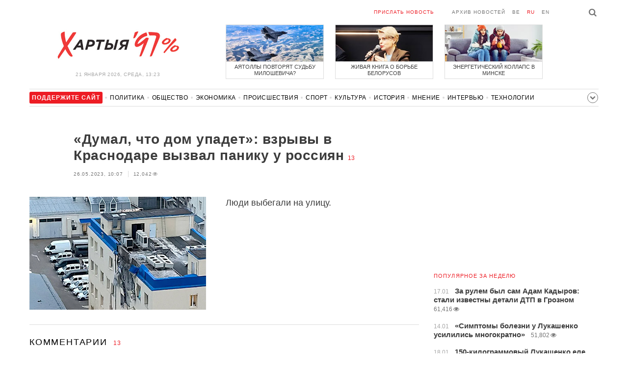

--- FILE ---
content_type: text/html; charset=UTF-8
request_url: https://charter97.link/ru/news/2023/5/26/549510/comments/
body_size: 8947
content:
<!doctype html>
<html lang="ru">
<head prefix="og: http://ogp.me/ns# fb: http://ogp.me/ns/fb# website: http://ogp.me/ns/website#">

    <!-- Google Tag Manager -->
    <script>(function(w,d,s,l,i){w[l]=w[l]||[];w[l].push({'gtm.start':
                new Date().getTime(),event:'gtm.js'});var f=d.getElementsByTagName(s)[0],
            j=d.createElement(s),dl=l!='dataLayer'?'&l='+l:'';j.async=true;j.src=
            'https://www.googletagmanager.com/gtm.js?id='+i+dl;f.parentNode.insertBefore(j,f);
        })(window,document,'script','dataLayer','GTM-N23B9PW');</script>
    <!-- End Google Tag Manager -->

    <script type='text/javascript' src='https://platform-api.sharethis.com/js/sharethis.js#property=646f8fc9a660b80019d55d3e&product=sop' async='async'></script>

	<meta charset="utf-8">
	<link rel="preconnect" href='//i.c97.org'>
	<link rel="preconnect" href="//vk.com/">
	<link rel="preconnect" href="//www.google.com/">

    <link rel="dns-prefetch" href='//i.c97.org'>
	<link rel="dns-prefetch" href="//vk.com/">
    <link rel="dns-prefetch" href="//www.google.com/">

    <link rel="preload" href="/assets/fonts/fontello.woff2?1613999441583" as="font" crossorigin>

	<title>«Думал, что дом упадет»: взрывы в Краснодаре вызвал панику у россиян - Новости Беларуси - Хартия&#039;97</title>
	<link rel="canonical"   href="https://charter97.org/ru/news/2023/5/26/549510/comments/">
    
    <link rel="icon" type="image/png" href="/icons/fav-16.png" sizes="16x16">
    <link rel="icon" type="image/png" href="/icons/fav-32.png" sizes="32x32">
    <link rel="icon" type="image/png" href="/icons/fav-96.png" sizes="96x96">

    <meta name="viewport" content="width=device-width, initial-scale=1, maximum-scale=1, user-scalable=no"/>
	<meta name='description' content='Люди выбегали на улицу.' />
    <meta property="fb:app_id" content="162415770494925" />
    <meta property="og:type" content="website" />
    <meta property="og:url" content="https://charter97.org/ru/news/2023/5/26/549510/comments/" />
    <meta property="og:title" content="«Думал, что дом упадет»: взрывы в Краснодаре вызвал панику у россиян" />
	<meta property="og:description" content="Люди выбегали на улицу." />
		<meta property="og:image" content="https://i.c97.org/ai/549510/aux-head-1685084689-20230526_vzryv_kracnodar_360.jpg" />
	<meta property="og:image:width" content="320" />
	<meta property="og:image:height" content="270" />
	
	<link rel="alternate" type="application/rss+xml" title="RSS 2.0" href="https://charter97.org/rss.php" />

    <link rel="stylesheet" type="text/css" media="screen" href="/assets/1719322174174/styles.min.css">
    <link rel="stylesheet" type="text/css" media="print" href="/assets/1719322174174/css/print.css">

	<!-- Facebook Pixel Code -->
	<script>
		!function(f,b,e,v,n,t,s)
		{if(f.fbq)return;n=f.fbq=function(){n.callMethod?
			n.callMethod.apply(n,arguments):n.queue.push(arguments)};
			if(!f._fbq)f._fbq=n;n.push=n;n.loaded=!0;n.version='2.0';
			n.queue=[];t=b.createElement(e);t.async=!0;
			t.src=v;s=b.getElementsByTagName(e)[0];
			s.parentNode.insertBefore(t,s)}(window, document,'script',
			'https://connect.facebook.net/en_US/fbevents.js');
		fbq('init', '151185665487107');
		fbq('track', 'PageView');
	</script>
	<!-- End Facebook Pixel Code -->
<!--	<script async src="https://pagead2.googlesyndication.com/pagead/js/adsbygoogle.js"></script>-->
<!--	<script>-->
<!--		(adsbygoogle = window.adsbygoogle || []).push({-->
<!--			google_ad_client: "ca-pub-4738140743555043",-->
<!--			enable_page_level_ads: true-->
<!--		});-->
<!--	</script>-->
</head>
<body>
<!-- Google Tag Manager (noscript) -->
<noscript><iframe src="https://www.googletagmanager.com/ns.html?id=GTM-N23B9PW" height="0" width="0"
                  style="display:none;visibility:hidden"></iframe></noscript>
<!-- End Google Tag Manager (noscript) -->
<!-- Global site tag (gtag.js) - Google Analytics -->
<script async src="https://www.googletagmanager.com/gtag/js?id=UA-1956694-1"></script>
<script>
    window.dataLayer = window.dataLayer || [];
    function gtag(){dataLayer.push(arguments);}
    gtag('js', new Date());

    gtag('config', 'UA-1956694-1');
</script>

<!-- BEGIN search -->
<div class="search">
    <div class="l search__in">
        <div class="search__inputs" style="float:left; max-width:800px">
            <script async src="https://cse.google.com/cse.js?cx=016610397726322261255:g4jccamsr7k"></script>
            <div class="gcse-search"></div>
        </div>
        <a class="search__close js-search-hide" href="#"><i class="icon-cancel"></i>закрыть</a>
    </div>
</div>
<!-- END search -->

<!-- BEGIN l -->
<div class="l l_article">
	<!-- BEGIN header -->
	<header class="header">
		<div class="header__right">
			<a class="logo" href="/ru/news/">Хартыя</a>
			<span class="header__date">
				21 января 2026,
				среда,
				13:23			</span>
		</div>
		<div class="header__main">
			<div class="header__top">
				<a class="header__top-item send-news" href="/ru/prepare-news/">Прислать новость</a>
				<a class="header__top-item header_btn_archive" href="/ru/news/2026/1/21/">Архив новостей</a>
				<div class="header__top-item lang">
					<a href="/be/news/" class="">be</a>
					<a href="/ru/news/" class="is-active">ru</a>
					<a href="/en/news/" class="">en</a>
				</div>
                <a class="icon-search js-search-show"></a>
			</div>
			    <ul class="header__topnews">
        				<li>
                    <a href="/ru/news/2026/1/19/670455/" >
						<!--<img width="100%" alt="Аятоллы повторят судьбу Милошевича?" loading="lazy" src="https://i.c97.org/hb/670455.jpg?94">-->
						<img width="100%" alt="Аятоллы повторят судьбу Милошевича?" loading="lazy" src="https://r2.c97.org/hb/670455.jpg?94">
						<span>Аятоллы повторят судьбу Милошевича?</span>
                    </a>
                </li>
							<li class="header__topnews_mid">
                    <a href="/ru/news/2026/1/19/670401/" >
						<!--<img width="100%" alt="Живая книга о борьбе белорусов" loading="lazy" src="https://i.c97.org/hb/670401.jpg?94">-->
						<img width="100%" alt="Живая книга о борьбе белорусов" loading="lazy" src="https://r2.c97.org/hb/670401.jpg?94">
						<span>Живая книга о борьбе белорусов</span>
                    </a>
                </li>
							<li>
                    <a href="/ru/news/2026/1/19/670469/" >
						<!--<img width="100%" alt="Энергетический коллапс в Минске" loading="lazy" src="https://i.c97.org/hb/670469.jpg?94">-->
						<img width="100%" alt="Энергетический коллапс в Минске" loading="lazy" src="https://r2.c97.org/hb/670469.jpg?94">
						<span>Энергетический коллапс в Минске</span>
                    </a>
                </li>
					</ul>
			</div>
	</header>
	<!-- END header -->

<div id="mobile-donate">
    <a class="support" target="_blank" href="/ru/news/2024/6/25/600308/">Поддержите<br> сайт</a>
    <a href="/ru/news/2020/5/3/375089/">Сим сим,<br> Хартия 97!</a>
</div>
<div id="header_categories">
	<div class="button icon-down-open"><span>Рубрики</span></div>
	<ul>
        <li class="support">
            <a href="/ru/news/2024/6/25/600308/" target="_blank"><span>Поддержите сайт</span></a>
        </li>

                                <li><a href="/ru/news/politics/">Политика</a></li>
                                <li><a href="/ru/news/society/">Общество</a></li>
                                <li><a href="/ru/news/economics/">Экономика</a></li>
                                <li><a href="/ru/news/events/">Происшествия</a></li>
                                <li><a href="/ru/news/sport/">Спорт</a></li>
                                <li><a href="/ru/news/culture/">Культура</a></li>
                                <li><a href="/ru/news/history/">История</a></li>
                                <li><a href="/ru/news/opinion/">Мнение</a></li>
                                <li><a href="/ru/news/interview/">Интервью</a></li>
                                <li><a href="/ru/news/hi-tech/">Технологии</a></li>
                                <li><a href="/ru/news/health/">Здоровье</a></li>
                                <li><a href="/ru/news/auto/">Авто</a></li>
                                <li><a href="/ru/news/leisure/">Отдых</a></li>
                                <li><a href="/ru/news/hottopic/solidarity/">Обход Блокировки И Солидарность</a></li>
                                <li><a href="/ru/news/hottopic/covid-19/">Коронавирус</a></li>
                                <li><a href="/ru/news/hottopic/belarus-in-nato/">Беларусь в НАТО</a></li>
        	</ul>
</div>

<div class="main-wrap">
	<div class="l-main">
			<article class="article" data-article_id="549510">

		<header class="article__header">
			<h1><a href="/ru/news/2023/5/26/549510/" >«Думал, что дом упадет»: взрывы в Краснодаре вызвал панику у россиян</a></h1>
			<a href="/ru/news/2023/5/26/549510/comments/#comments" class="news__counter">13</a>
			<ul class="article__info">
								<li>26.05.2023, 10:07									</li>
				<li><span class="news__views">12,042<i class="icon-eye"></i></span></li>			</ul>
		</header>

				<figure class="article__left article__photo">
			<img src="https://i.c97.org/ai/549510/aux-head-1685084689-20230526_vzryv_kracnodar_360.jpg" />
			<!-- <figcaption>xxx<br>xxx / xxx</figcaption> -->
		</figure>
		
		<p class="lead">Люди выбегали на улицу.</p>
	</article>
	<div style="clear:both;"></div>


	<div class="comments" id="comments">
		<div class="comments__head">Комментарии <span class="news__counter">13</span></div>

		<div class="comments__container" style="overflow-wrap: break-word; word-wrap: break-word; word-break: normal; line-break: auto; hyphens: manual;">

				</i><div class="comment  commentContainer " id="commentContainer-11357665">
			<div class="comment__info">
							<div class="comment__rating commentVoting">
			<a href="#arcommvoteneg-11357665" class="comment__rating-change negVoteLink">–</a>
			<span class="comment__rating-value posweight">+80</span>
			<a href="#arcommvotepos-11357665" class="comment__rating-change posVoteLink">+</a>
		</div>
					<div><i class="icon-star"></i></div><span class="comment__author">Ну-ну </span>,
				<span class="comment__time">10:12, 26.05</span>
			</div>
			<p class="comment__content">Какие же трусливые эти россияне. Как писать, что надо бомбить Украину и убивать украинцев, так они очень смелые и наглые. <br />
А как немножко хлопнуло у самих на крыше, так обо.ались от страха, глаза какие напуганные, посмотрите. <br />
Очень правильно, что война переходит на территорию РФ. По-другому россияне не поймут: что такое война и почему это плохо.   			</p>
			<a class="comment__answer-btn replyLink" href="#replycomment-11357665">Ответить</a>
		</div>
		</i><div class="comment  commentContainer " id="commentContainer-11357674">
			<div class="comment__info">
							<div class="comment__rating commentVoting">
			<a href="#arcommvoteneg-11357674" class="comment__rating-change negVoteLink">–</a>
			<span class="comment__rating-value posweight">+80</span>
			<a href="#arcommvotepos-11357674" class="comment__rating-change posVoteLink">+</a>
		</div>
					<div><i class="icon-star"></i></div><span class="comment__author">YES YES BIDEN !!!</span>,
				<span class="comment__time">10:17, 26.05</span>
			</div>
			<p class="comment__content">Теперь все рюZZке ордынские холопы и крепостные рабы будут гадить под себя в чемоданы от страха ведь прилететь может в любой момент.... в любую секунду и причём куда угодно!!! <br />
<br />
Орки все в подвалы!!! ))))))))))))) 			</p>
			<a class="comment__answer-btn replyLink" href="#replycomment-11357674">Ответить</a>
		</div>
		</i><div class="comment  commentContainer " id="commentContainer-11357676">
			<div class="comment__info">
							<div class="comment__rating commentVoting">
			<a href="#arcommvoteneg-11357676" class="comment__rating-change negVoteLink">–</a>
			<span class="comment__rating-value posweight">+50</span>
			<a href="#arcommvotepos-11357676" class="comment__rating-change posVoteLink">+</a>
		</div>
					<div><i class="icon-star"></i></div><span class="comment__author">Гойда Гойдович</span>,
				<span class="comment__time">10:20, 26.05</span>
			</div>
			<p class="comment__content">Тебя мальчик не только трясти начало,но ты и скоро под себя ходить начнешь) 			</p>
			<a class="comment__answer-btn replyLink" href="#replycomment-11357676">Ответить</a>
		</div>
		</i><div class="comment  commentContainer " id="commentContainer-11357691">
			<div class="comment__info">
							<div class="comment__rating commentVoting">
			<a href="#arcommvoteneg-11357691" class="comment__rating-change negVoteLink">–</a>
			<span class="comment__rating-value posweight">+10</span>
			<a href="#arcommvotepos-11357691" class="comment__rating-change posVoteLink">+</a>
		</div>
					<span class="comment__author">3</span>,
				<span class="comment__time">10:30, 26.05</span>
			</div>
			<p class="comment__content">Хлопок бытового газа. 			</p>
			<a class="comment__answer-btn replyLink" href="#replycomment-11357691">Ответить</a>
		</div>
		</i><div class="comment  commentContainer " id="commentContainer-11357692">
			<div class="comment__info">
							<div class="comment__rating commentVoting">
			<a href="#arcommvoteneg-11357692" class="comment__rating-change negVoteLink">–</a>
			<span class="comment__rating-value posweight">+20</span>
			<a href="#arcommvotepos-11357692" class="comment__rating-change posVoteLink">+</a>
		</div>
					<span class="comment__author">СПБ</span>,
				<span class="comment__time">10:30, 26.05</span>
			</div>
			<p class="comment__content">Это не жилой дом, там здания МТС, две вышки связи и куча дорогого оборудования 			</p>
			<a class="comment__answer-btn replyLink" href="#replycomment-11357692">Ответить</a>
		</div>
		</i><div class="comment  commentContainer " id="commentContainer-11357699">
			<div class="comment__info">
							<div class="comment__rating commentVoting">
			<a href="#arcommvoteneg-11357699" class="comment__rating-change negVoteLink">–</a>
			<span class="comment__rating-value posweight">+42</span>
			<a href="#arcommvotepos-11357699" class="comment__rating-change posVoteLink">+</a>
		</div>
					<span class="comment__author">Лея Минц</span>,
				<span class="comment__time">10:32, 26.05</span>
			</div>
			<p class="comment__content">Как изящно выразились чехи, московитов накормили их собственным супчиком. И почему недовольны? Невкусно? Теперь терпите. 			</p>
			<a class="comment__answer-btn replyLink" href="#replycomment-11357699">Ответить</a>
		</div>
		</i><div class="comment  commentContainer " id="commentContainer-11357700">
			<div class="comment__info">
							<div class="comment__rating commentVoting">
			<a href="#arcommvoteneg-11357700" class="comment__rating-change negVoteLink">–</a>
			<span class="comment__rating-value posweight">+50</span>
			<a href="#arcommvotepos-11357700" class="comment__rating-change posVoteLink">+</a>
		</div>
					<div><i class="icon-star"></i></div><span class="comment__author">Гы_гы</span>,
				<span class="comment__time">10:32, 26.05</span>
			</div>
			<p class="comment__content">А шо такое?Страшнааа?Ну тогда бегом в метро прятаться!Нет метро??Тогда в подвалы,и сидите там без воды,еды и света! 			</p>
			<a class="comment__answer-btn replyLink" href="#replycomment-11357700">Ответить</a>
		</div>
		</i><div class="comment  commentContainer " id="commentContainer-11358014">
			<div class="comment__info">
							<div class="comment__rating commentVoting">
			<a href="#arcommvoteneg-11358014" class="comment__rating-change negVoteLink">–</a>
			<span class="comment__rating-value posweight">+20</span>
			<a href="#arcommvotepos-11358014" class="comment__rating-change posVoteLink">+</a>
		</div>
					<span class="comment__author">гы</span>,
				<span class="comment__time">10:58, 26.05</span>
			</div>
			<p class="comment__content">нормальная плата за истинно русскую нацико-фашиковую  глубинноно сортирною хищную унтерменшевость !  			</p>
			<a class="comment__answer-btn replyLink" href="#replycomment-11358014">Ответить</a>
		</div>
		</i><div class="comment  commentContainer " id="commentContainer-11358170">
			<div class="comment__info">
							<div class="comment__rating commentVoting">
			<a href="#arcommvoteneg-11358170" class="comment__rating-change negVoteLink">–</a>
			<span class="comment__rating-value posweight">+17</span>
			<a href="#arcommvotepos-11358170" class="comment__rating-change posVoteLink">+</a>
		</div>
					<span class="comment__author">Виктория</span>,
				<span class="comment__time">11:24, 26.05</span>
			</div>
			<p class="comment__content">Очень содержательный рассказ представителя &quot;высшей расы&quot;, как они себя считают :))) 			</p>
			<a class="comment__answer-btn replyLink" href="#replycomment-11358170">Ответить</a>
		</div>
		</i><div class="comment  commentContainer " id="commentContainer-11358254">
			<div class="comment__info">
							<div class="comment__rating commentVoting">
			<a href="#arcommvoteneg-11358254" class="comment__rating-change negVoteLink">–</a>
			<span class="comment__rating-value posweight">+10</span>
			<a href="#arcommvotepos-11358254" class="comment__rating-change posVoteLink">+</a>
		</div>
					<span class="comment__author">Махно</span>,
				<span class="comment__time">11:59, 26.05</span>
			</div>
			<p class="comment__content">Если есть на свете рай - это ни хрена не Краснодарский край! 			</p>
			<a class="comment__answer-btn replyLink" href="#replycomment-11358254">Ответить</a>
		</div>
		</i><div class="comment  commentContainer " id="commentContainer-11358318">
			<div class="comment__info">
							<div class="comment__rating commentVoting">
			<a href="#arcommvoteneg-11358318" class="comment__rating-change negVoteLink">–</a>
			<span class="comment__rating-value posweight">+3</span>
			<a href="#arcommvotepos-11358318" class="comment__rating-change posVoteLink">+</a>
		</div>
					<span class="comment__author">RTU</span>,
				<span class="comment__time">12:30, 26.05</span>
			</div>
			<p class="comment__content">Беспилотник летел защищать русскоговорящих! 			</p>
			<a class="comment__answer-btn replyLink" href="#replycomment-11358318">Ответить</a>
		</div>
		</i><div class="comment  commentContainer " id="commentContainer-11358343">
			<div class="comment__info">
							<div class="comment__rating commentVoting">
			<a href="#arcommvoteneg-11358343" class="comment__rating-change negVoteLink">–</a>
			<span class="comment__rating-value posweight">+3</span>
			<a href="#arcommvotepos-11358343" class="comment__rating-change posVoteLink">+</a>
		</div>
					<span class="comment__author">qwerty</span>,
				<span class="comment__time">12:44, 26.05</span>
			</div>
			<p class="comment__content">оказывется, кирпичи начинают сыпаться задолго до  &quot;можем повторить&quot; 			</p>
			<a class="comment__answer-btn replyLink" href="#replycomment-11358343">Ответить</a>
		</div>
		</i><div class="comment  commentContainer " id="commentContainer-11358570">
			<div class="comment__info">
							<div class="comment__rating commentVoting">
			<a href="#arcommvoteneg-11358570" class="comment__rating-change negVoteLink">–</a>
			<span class="comment__rating-value posweight">+5</span>
			<a href="#arcommvotepos-11358570" class="comment__rating-change posVoteLink">+</a>
		</div>
					<span class="comment__author">Grigory</span>,
				<span class="comment__time">13:14, 26.05</span>
			</div>
			<p class="comment__content">Это не ОБЫЧНЫЙ жилой дом.<br />
Обратите внимание на типы конденционеров, которые стоят на крыше - каждый такой блок кондинционеров обеспечивает климат контроль одного этажа - то есть это какой-то гос гадюшник 			</p>
			<a class="comment__answer-btn replyLink" href="#replycomment-11358570">Ответить</a>
		</div>
		  		</div>


		<div id="endcomments" style="margin: 0 0 30px 0;">&nbsp;</div>

		<div class="addedCommentPlaceholder" id="addedCommentPlaceholder" style="display:none;">
			<h3>Ваш комментарий добавлен и появится здесь после модерации</h3>
		</div>

		<div class="commentVoteSuccessMsgPlaceholder" id="commentVoteSuccessMsgPlaceholder" style="display:none;">
			Вы проголосовали		</div>

		<div class="commentVoteErrorMsgPlaceholder" id="commentVoteErrorMsgPlaceholder" style="display:none;"> </div>

		<!-- adaptive_comments_bottom_728x90 -->
<ins class="adsbygoogle"
     style="display:block"
     data-ad-client="ca-pub-4738140743555043"
     data-ad-slot="6726016814"
     data-ad-format="auto"></ins>
<script>(adsbygoogle = window.adsbygoogle || []).push({});</script>

		<div class="commentFormContainer" id="commentformcontainer">

			<div class="comments__head">Написать комментарий				<button type="button" id="commentFormClose" class="icon-cancel" style="float: right; display: none;"></button>
			</div>

			<div class="comments__write">
				<input type="hidden" name="c"    value="arcomm">
				<input type="hidden" name="i" value="549510">
				<input type="hidden" name="p"   value="1">
				<input type="hidden" name="c2"   value="araddcom">
				<input type="hidden" id="comment_ari"                      value="549510">
				<input type="hidden" id="comment_cmi"                      value="0">

				<div class="comments__input is-marked">
				<i class="icon-comment"></i>
					<label for="in_author">Имя</label>
					<input type="text" name="in_author" id="in_author" maxlength="20">
				</div>
				<div class="comments__input">
					<label for="in_email">E-mail</label>
					<input type="text" name="in_email" id="in_email"  maxlength="30">
					<span class="comments__info-text">E-mail не будет опубликован</span>
				</div>
				<div class="comments__input">
					<label for="in_comment">Комментарий</label>
					<textarea name="in_comment" id="in_comment" cols="" rows="10" maxlength="1000"></textarea>
					<button class="comments__submit" id="commentFormSubmit">Отправить</button>
					<span class="comments__info-text"><b></b></span>
				</div>
			</div>
		</div>

		<div id="commentFormProgressPanel" style="display:none; position: absolute; top:0; left:0; background-color: #F6F6F6;"> </div>
		<img border="0" title="Loading..." alt="" src="/assets/1719322174174/img/ajax-loader.gif" id="progressimage" style="display:none; position: absolute; margin:0; padding:0; border:0;"/>
	</div>


	<script>var articleCommentsStatI=549510;</script>
		<script async src="https://pagead2.googlesyndication.com/pagead/js/adsbygoogle.js"></script>
<ins class="adsbygoogle"
	 style="display:block"
	 data-ad-format="autorelaxed"
	 data-ad-client="ca-pub-4738140743555043"
	 data-ad-slot="1796982039"></ins>
<script>
	(adsbygoogle = window.adsbygoogle || []).push({});
</script>	</div>
	<div class="l-sidebar">
		<div class="l-sidebar__inner inner-page">
			<div class="b weather">
	<!-- DEPRECATED: adaptive_300х600_top_right -->
	<ins class="adsbygoogle"
		style="display:block"
		data-ad-client="ca-pub-4738140743555043"
		data-ad-slot="2063974814"
		data-ad-format="auto"></ins>
	<script>(adsbygoogle = window.adsbygoogle || []).push({});</script>
</div>						
						
			<div class="b news news_week responsive">
	<h3 class="title">популярное за неделю</h3>
	<ul>
		<li>
			<a href="/ru/news/2026/1/17/670242/"  >
				<span class="news__time">17.01</span>
				<strong class="news__title">За рулем был сам Адам Кадыров: стали известны детали ДТП в Грозном</strong>
				<span class="news__views">61,416<i class="icon-eye"></i></span>			</a>
		</li>
		<li>
			<a href="/ru/news/2026/1/14/669909/"  >
				<span class="news__time">14.01</span>
				<strong class="news__title">«Симптомы болезни у Лукашенко усилились многократно»</strong>
				<span class="news__views">51,802<i class="icon-eye"></i></span>			</a>
		</li>
		<li>
			<a href="/ru/news/2026/1/18/670402/"  >
				<span class="news__time">18.01</span>
				<strong class="news__title">150-килограммовый Лукашенко еле вылез из проруби</strong>
				<span class="news__views">47,788<i class="icon-eye"></i></span>			</a>
		</li>
		<li>
			<a href="/ru/news/2026/1/18/670334/"  >
				<span class="news__time">18.01</span>
				<strong class="news__title">Климатолог пояснил, из-за чего в Беларусь пришла морозная зима</strong>
				<span class="news__views">45,758<i class="icon-eye"></i></span>			</a>
		</li>
		<li>
			<a href="/ru/news/2026/1/14/669895/"  >
				<span class="news__time">14.01</span>
				<strong class="news__title">«Видели баллистическую ракету»: в российском Ростове пылает завод</strong>
				<span class="news__views">42,598<i class="icon-eye"></i></span>			</a>
		</li>
		<li>
			<a href="/ru/news/2026/1/16/670215/"  >
				<span class="news__time">16.01</span>
				<strong class="news__title">«Все идет к концу»: СМИ узнали новые подробности о состоянии Кадырова</strong>
				<span class="news__views">41,590<i class="icon-eye"></i></span>			</a>
		</li>
		<li>
			<a href="/ru/news/2026/1/20/670557/"  >
				<span class="news__time">20.01</span>
				<strong class="news__title">«Путин исчез, Москва опустела»</strong>
				<span class="news__views">39,456<i class="icon-eye"></i></span>			</a>
		</li>
	</ul>
</div>
<div class="b opinion">
    <h3 class="title">
        <a href="/ru/news/opinion/">Мнение</a>
    </h3>

        <a href="/ru/news/2026/1/18/670352/"  class="opinion__item">
                <div class="opinion__pic">
            <img src="https://i.c97.org/ai/530745/aux-small-1672751630-20230103_kovalenko_120.jpeg" loading="lazy" alt="Россию заблокировали и унизили">
        </div>
                <div class="opinion__content">
            <strong class="news__title">Россию заблокировали и унизили</strong>
            <span class="opinion__author">Александр Коваленко</span>
        </div>
    </a>
        <a href="/ru/news/2026/1/17/670305/"  class="opinion__item">
                <div class="opinion__pic">
            <img src="https://i.c97.org/ai/670305/aux-small-1768669615-241025_abbas_12.jpg" loading="lazy" alt="Это очень важная история">
        </div>
                <div class="opinion__content">
            <strong class="news__title">Это очень важная история</strong>
            <span class="opinion__author">Аббас Галлямов</span>
        </div>
    </a>
        <a href="/ru/news/2026/1/16/670200/"  class="opinion__item">
                <div class="opinion__pic">
            <img src="https://i.c97.org/ai/467071/aux-small-1652176220-20220510_putin_120.jpg" loading="lazy" alt="Как Путин освобождает Сибирь для китайцев">
        </div>
                <div class="opinion__content">
            <strong class="news__title">Как Путин освобождает Сибирь для китайцев</strong>
            <span class="opinion__author">Юрий Бутусов</span>
        </div>
    </a>
        <a href="/ru/news/2026/1/16/670160/"  class="opinion__item">
                <div class="opinion__pic">
            <img src="https://i.c97.org/p/articles/ai-166196-aux-small-20150812_irina_halip_120.jpg" loading="lazy" alt="То ли ноль, то ли тысяча">
        </div>
                <div class="opinion__content">
            <strong class="news__title">То ли ноль, то ли тысяча</strong>
            <span class="opinion__author">Ирина Халип</span>
        </div>
    </a>
    </div>
			
			<div class="google_ads_bottom_no">
				<div style="margin: 0 0 10px 0;">
	<!-- !6 adaptive_300х600_bottom_right -->
	<ins class="adsbygoogle"
		 style="display:block"
		 data-ad-client="ca-pub-4738140743555043"
		 data-ad-slot="6075372014"
		 data-ad-format="vertical"></ins>
	<script>(adsbygoogle = window.adsbygoogle || []).push({});</script>
</div>
			</div>
												
			<div class="google_ads_bottom_no">
							</div>
			
																				</div>
	</div>
</div>

	<footer class="footer">
		<div class="footer_categories">
    <ul>
                                <li><a href="/ru/news/politics/">Политика</a></li>
                                <li><a href="/ru/news/society/">Общество</a></li>
                                <li><a href="/ru/news/economics/">Экономика</a></li>
                                <li><a href="/ru/news/events/">Происшествия</a></li>
                                <li><a href="/ru/news/sport/">Спорт</a></li>
                                <li><a href="/ru/news/culture/">Культура</a></li>
                                <li><a href="/ru/news/history/">История</a></li>
                                <li><a href="/ru/news/opinion/">Мнение</a></li>
                                <li><a href="/ru/news/interview/">Интервью</a></li>
                                <li><a href="/ru/news/hi-tech/">Технологии</a></li>
                                <li><a href="/ru/news/health/">Здоровье</a></li>
                                <li><a href="/ru/news/auto/">Авто</a></li>
                                <li><a href="/ru/news/leisure/">Отдых</a></li>
                                <li><a href="/ru/news/hottopic/solidarity/">Обход Блокировки И Солидарность</a></li>
                                <li><a href="/ru/news/hottopic/covid-19/">Коронавирус</a></li>
                                <li><a href="/ru/news/hottopic/belarus-in-nato/">Беларусь в НАТО</a></li>
            </ul>
</div>
		<div class="wrapper-sponsors">
    <div><img alt="Partner logo" src="/assets/1719322174174/img/partner/02.png" loading="lazy" ></div>
    <div><img alt="Partner logo" src="/assets/1719322174174/img/partner/04.png" loading="lazy" ></div>
    <div><img alt="Partner logo" src="/assets/1719322174174/img/partner/18.png" loading="lazy" ></div>
    <div><img alt="Partner logo" src="/assets/1719322174174/img/partner/06.png" loading="lazy" ></div>
    <div><img alt="Partner logo" src="/assets/1719322174174/img/partner/10.png" loading="lazy" ></div>
    <div><img alt="Partner logo" src="/assets/1719322174174/img/partner/11.png" loading="lazy" ></div>
    <div><img alt="Partner logo" src="/assets/1719322174174/img/partner/13.jpg" loading="lazy" ></div>
    <div><img alt="Partner logo" src="/assets/1719322174174/img/partner/14.jpg" loading="lazy" ></div>
    <div><img alt="Partner logo" src="/assets/1719322174174/img/partner/03.png" loading="lazy" ></div>
    <div><img alt="Partner logo" src="/assets/1719322174174/img/partner/15.png" loading="lazy" ></div>
    <div><img alt="Partner logo" src="/assets/1719322174174/img/partner/16.png" loading="lazy" ></div>
    <div><img alt="Partner logo" src="/assets/1719322174174/img/partner/17.png" loading="lazy" ></div>
</div>

		<div class="footer__bottom">
						<div class="footer__copy">
				<p>© 1998–2026 <i>Х</i>артыя<i>’97</i> <a href="https://charter97.org">www.charter97.org</a><br />



				<br />
				При использовании материалов сайта ссылка на пресс-центр Хартии'97 обязательна.<br />Издатель Charter97.org в Варшаве: <a href="/cdn-cgi/l/email-protection#ceada6afbcbaabbcf7f98ea9a3afa7a2e0ada1a3"><span class="__cf_email__" data-cfemail="7c1f141d0e08190e454b3c1b111d1510521f1311">[email&#160;protected]</span></a>
                        <br /> ISSN 2543-4969
				</p>



<!--LiveInternet counter--><a href="//www.liveinternet.ru/click"
target="_blank"><img id="licnt0B87" width="88" height="15" style="border:0"
title="LiveInternet: показано число посетителей за сегодня"
src="[data-uri]"
alt=""/></a><script data-cfasync="false" src="/cdn-cgi/scripts/5c5dd728/cloudflare-static/email-decode.min.js"></script><script>(function(d,s){d.getElementById("licnt0B87").src=
"//counter.yadro.ru/hit?t26.6;r"+escape(d.referrer)+
((typeof(s)=="undefined")?"":";s"+s.width+"*"+s.height+"*"+
(s.colorDepth?s.colorDepth:s.pixelDepth))+";u"+escape(d.URL)+
";h"+escape(d.title.substring(0,150))+";"+Math.random()})
(document,screen)</script><!--/LiveInternet-->
			</div>
					</div>
	</footer>
</div>
<!-- END l -->
<div class="js-gototop gototop">▲</div>

<script>
(adsbygoogle = window.adsbygoogle || []).push({
google_ad_client: 'ca-pub-4738140743555043',
enable_page_level_ads: {google_ad_channel: '7024465219'},
interstitials: true,
overlays: true
});
</script>


<script src="/assets/1719322174174/scripts.min.js"></script>

<script async src="https://pagead2.googlesyndication.com/pagead/js/adsbygoogle.js"></script>
<script defer src="https://static.cloudflareinsights.com/beacon.min.js/vcd15cbe7772f49c399c6a5babf22c1241717689176015" integrity="sha512-ZpsOmlRQV6y907TI0dKBHq9Md29nnaEIPlkf84rnaERnq6zvWvPUqr2ft8M1aS28oN72PdrCzSjY4U6VaAw1EQ==" data-cf-beacon='{"version":"2024.11.0","token":"7997fd81d5584ec4bbb72441f918e978","r":1,"server_timing":{"name":{"cfCacheStatus":true,"cfEdge":true,"cfExtPri":true,"cfL4":true,"cfOrigin":true,"cfSpeedBrain":true},"location_startswith":null}}' crossorigin="anonymous"></script>
</body></html>


--- FILE ---
content_type: text/html; charset=UTF-8
request_url: https://hit.c97.org/counter/549510
body_size: 18
content:
6022

--- FILE ---
content_type: text/html; charset=utf-8
request_url: https://www.google.com/recaptcha/api2/aframe
body_size: 112
content:
<!DOCTYPE HTML><html><head><meta http-equiv="content-type" content="text/html; charset=UTF-8"></head><body><script nonce="lDtLTMur9KV2Z7m_pymCYw">/** Anti-fraud and anti-abuse applications only. See google.com/recaptcha */ try{var clients={'sodar':'https://pagead2.googlesyndication.com/pagead/sodar?'};window.addEventListener("message",function(a){try{if(a.source===window.parent){var b=JSON.parse(a.data);var c=clients[b['id']];if(c){var d=document.createElement('img');d.src=c+b['params']+'&rc='+(localStorage.getItem("rc::a")?sessionStorage.getItem("rc::b"):"");window.document.body.appendChild(d);sessionStorage.setItem("rc::e",parseInt(sessionStorage.getItem("rc::e")||0)+1);localStorage.setItem("rc::h",'1768990990008');}}}catch(b){}});window.parent.postMessage("_grecaptcha_ready", "*");}catch(b){}</script></body></html>